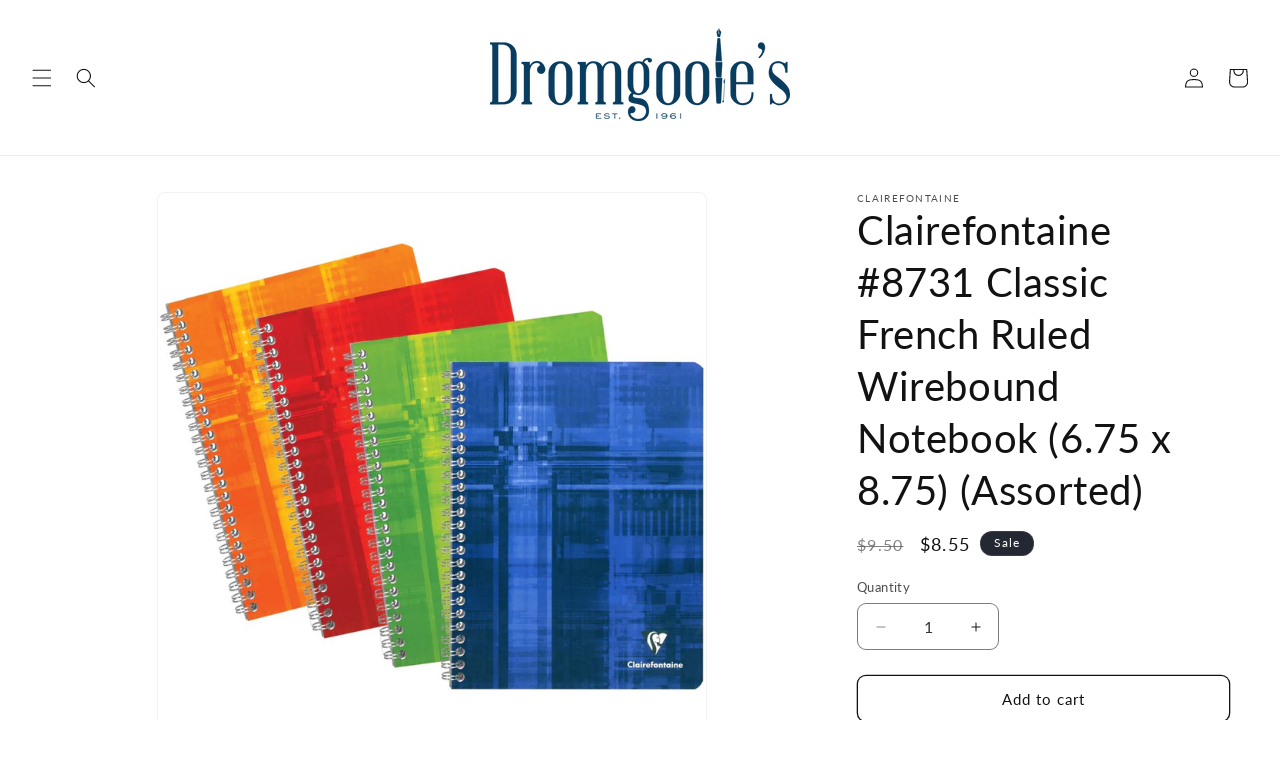

--- FILE ---
content_type: text/javascript
request_url: https://www.dromgooles.com/cdn/shop/t/48/assets/dromgooles-share.js?v=85101693716064351351766155641
body_size: 43
content:
(function(){"use strict";function initDromgoolesShare(){document.querySelectorAll(".dromgooles-share").forEach(container=>{const nativeButton=container.querySelector(".dromgooles-share__native"),details=container.querySelector(".dromgooles-share__details"),copyButton=container.querySelector(".dromgooles-share__copy"),message=container.querySelector(".dromgooles-share__message");!nativeButton||!details||(navigator.share&&(nativeButton.classList.remove("hidden"),details.classList.add("hidden"),nativeButton.addEventListener("click",async()=>{const shareUrl=nativeButton.dataset.shareUrl||window.location.href,shareTitle=nativeButton.dataset.shareTitle||document.title;try{await navigator.share({url:shareUrl,title:shareTitle})}catch(err){err.name!=="AbortError"&&console.warn("Share failed:",err.name,err.message)}})),copyButton&&copyButton.addEventListener("click",()=>{const targetId=copyButton.dataset.copyTarget,input=document.getElementById(targetId);input&&(input.select(),input.setSelectionRange(0,99999),navigator.clipboard.writeText(input.value).then(()=>{message&&(message.classList.remove("hidden"),setTimeout(()=>{message.classList.add("hidden")},2e3))}).catch(err=>{console.warn("Copy failed:",err),document.execCommand("copy"),message&&(message.classList.remove("hidden"),setTimeout(()=>{message.classList.add("hidden")},2e3))}))}))})}function initLegacyShareButtons(){document.querySelectorAll("share-button").forEach(shareButton=>{const nativeButton=shareButton.querySelector("button.share-button__button"),details=shareButton.querySelector("details");if(!(!nativeButton||!details)&&navigator.share&&details.hasAttribute("hidden")){const newButton=nativeButton.cloneNode(!0);nativeButton.parentNode.replaceChild(newButton,nativeButton),newButton.addEventListener("click",async e=>{e.preventDefault();const urlInput=shareButton.querySelector("input"),shareUrl=urlInput?urlInput.value:document.location.href;try{await navigator.share({url:shareUrl,title:document.title})}catch(err){err.name!=="AbortError"&&console.warn("Share failed:",err.name,err.message)}})}})}function init(){initDromgoolesShare(),initLegacyShareButtons()}document.readyState==="loading"?document.addEventListener("DOMContentLoaded",init):setTimeout(init,100)})();
//# sourceMappingURL=/cdn/shop/t/48/assets/dromgooles-share.js.map?v=85101693716064351351766155641
